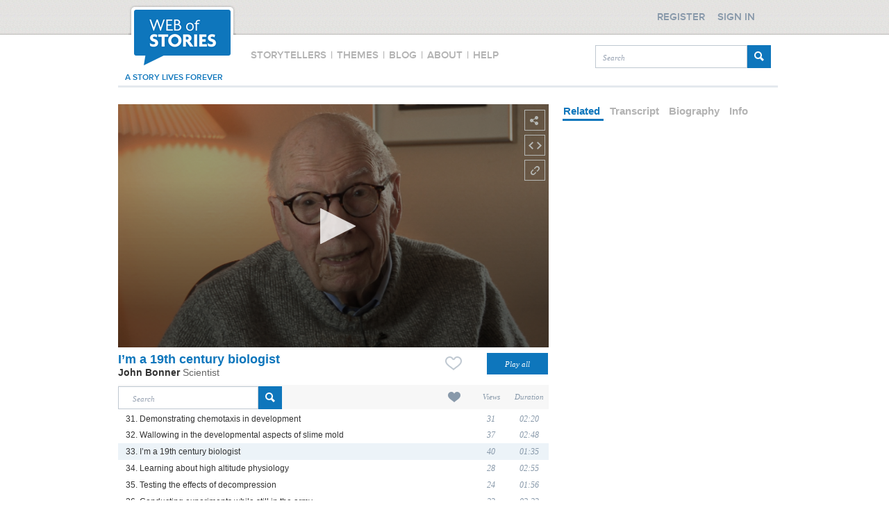

--- FILE ---
content_type: text/javascript
request_url: https://www.webofstories.com/scripts/google_tracking.js
body_size: 579
content:
var _gaq = _gaq || [];
_gaq.push(['_setAccount', 'UA-16213802-1']);
_gaq.push(['_trackPageview']);
_gaq.push(['_setSessionCookieTimeout', 7200000]);

if (_eventType != "-") 
{
	_gaq.push(['_trackEvent', _eventType, _eventActivity]);
}
_eventType = "-";

(function() {
var ga = document.createElement('script'); ga.type = 'text/javascript'; ga.async = true;
ga.src = ('https:' == document.location.protocol ? 'https://ssl' : 'http://www') + '.google-analytics.com/ga.js';
var s = document.getElementsByTagName('script')[0]; s.parentNode.insertBefore(ga, s);
})();
